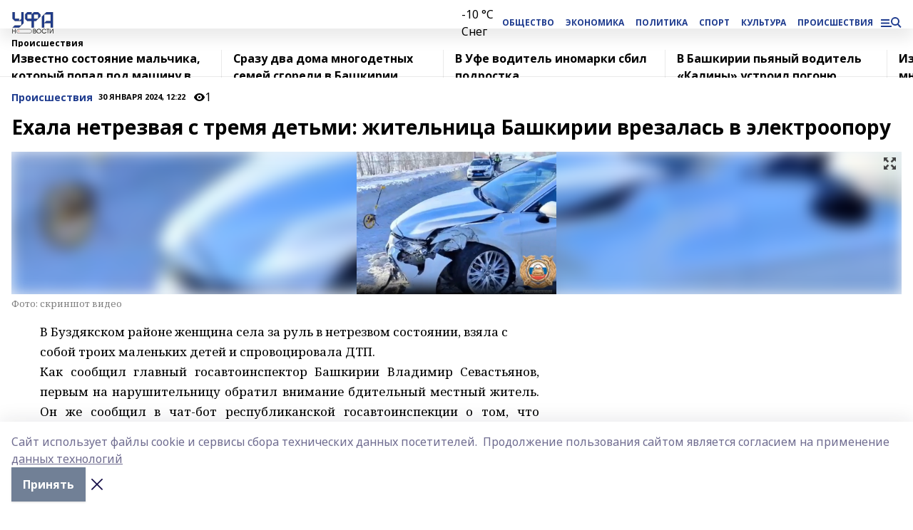

--- FILE ---
content_type: text/html; charset=utf-8
request_url: https://ufanovosti.ru/news/incidents/2024-01-30/ehala-netrezvaya-s-tremya-detmi-zhitelnitsa-bashkirii-vrezalas-v-elektrooporu-3622739
body_size: 24092
content:
<!doctype html>
<html data-n-head-ssr lang="ru" data-n-head="%7B%22lang%22:%7B%22ssr%22:%22ru%22%7D%7D">
  <head >
    <title>Ехала нетрезвая с тремя детьми: жительница Башкирии врезалась в электроопору</title><meta data-n-head="ssr" data-hid="google" name="google" content="notranslate"><meta data-n-head="ssr" data-hid="charset" charset="utf-8"><meta data-n-head="ssr" name="viewport" content="width=1300"><meta data-n-head="ssr" data-hid="og:url" property="og:url" content="https://ufanovosti.ru/news/incidents/2024-01-30/ehala-netrezvaya-s-tremya-detmi-zhitelnitsa-bashkirii-vrezalas-v-elektrooporu-3622739"><meta data-n-head="ssr" data-hid="og:type" property="og:type" content="article"><meta data-n-head="ssr" name="yandex-verification" content="62e52c8de741cce1"><meta data-n-head="ssr" name="zen-verification" content="tKkm9UPCBaylIyWkC7WsqvAYr95Dkn9h96vlxl4nyIg0kstFpg4DsspLcaGLYcE1"><meta data-n-head="ssr" name="google-site-verification" content="JJWBknyIC9XNxTq_HeNIQ20eEzkAz3QqXf7ItRFla2E"><meta data-n-head="ssr" data-hid="og:title" property="og:title" content="Ехала нетрезвая с тремя детьми: жительница Башкирии врезалась в электроопору"><meta data-n-head="ssr" data-hid="og:description" property="og:description" content="Ехала нетрезвая с тремя детьми: жительница Башкирии врезалась в электроопору"><meta data-n-head="ssr" data-hid="description" name="description" content="Ехала нетрезвая с тремя детьми: жительница Башкирии врезалась в электроопору"><meta data-n-head="ssr" data-hid="og:image" property="og:image" content="https://ufanovosti.ru/attachments/bcd06b223136de8a4eb96f5f88266d0a86c2a4ae/store/crop/0/0/1425/1020/1425/1020/0/2619720665b924180190c7de3f1fedbf87af632a9566fbb8e80918fa7345/2024-01-30_12-19-49.png"><link data-n-head="ssr" rel="icon" href="https://api.bashinform.ru/attachments/66bb98769d33162b20ac5337285d1a047793f032/store/928b0f48aff677bd8cfcddccc6a5a4d0fd7c457bae395d97283d902212a3/logo-ufa-news_1.svg"><link data-n-head="ssr" rel="canonical" href="https://ufanovosti.ru/news/incidents/2024-01-30/ehala-netrezvaya-s-tremya-detmi-zhitelnitsa-bashkirii-vrezalas-v-elektrooporu-3622739"><link data-n-head="ssr" rel="preconnect" href="https://fonts.googleapis.com"><link data-n-head="ssr" rel="stylesheet" href="/fonts/noto-sans/index.css"><link data-n-head="ssr" rel="stylesheet" href="https://fonts.googleapis.com/css2?family=Noto+Serif:wght@400;700&amp;display=swap"><link data-n-head="ssr" rel="stylesheet" href="https://fonts.googleapis.com/css2?family=Inter:wght@400;600;700;900&amp;display=swap"><link data-n-head="ssr" rel="stylesheet" href="https://fonts.googleapis.com/css2?family=Montserrat:wght@400;700&amp;display=swap"><link data-n-head="ssr" rel="stylesheet" href="https://fonts.googleapis.com/css2?family=Pacifico&amp;display=swap"><style data-n-head="ssr">:root { --active-color: #1f3c8f; }</style><script data-n-head="ssr" src="https://yastatic.net/pcode/adfox/loader.js" crossorigin="anonymous"></script><script data-n-head="ssr" src="https://vk.com/js/api/openapi.js" async></script><script data-n-head="ssr" src="https://widget.sparrow.ru/js/embed.js" async></script><script data-n-head="ssr" src="https://yandex.ru/ads/system/header-bidding.js" async></script><script data-n-head="ssr" src="https://ads.digitalcaramel.com/js/bashinform.ru.js" type="text/javascript"></script><script data-n-head="ssr">window.yaContextCb = window.yaContextCb || []</script><script data-n-head="ssr" src="https://yandex.ru/ads/system/context.js" async></script><script data-n-head="ssr" type="application/ld+json">{
            "@context": "https://schema.org",
            "@type": "NewsArticle",
            "mainEntityOfPage": {
              "@type": "WebPage",
              "@id": "https://ufanovosti.ru/news/incidents/2024-01-30/ehala-netrezvaya-s-tremya-detmi-zhitelnitsa-bashkirii-vrezalas-v-elektrooporu-3622739"
            },
            "headline" : "Ехала нетрезвая с тремя детьми: жительница Башкирии врезалась в электроопору",
            "image": [
              "https://ufanovosti.ru/attachments/bcd06b223136de8a4eb96f5f88266d0a86c2a4ae/store/crop/0/0/1425/1020/1425/1020/0/2619720665b924180190c7de3f1fedbf87af632a9566fbb8e80918fa7345/2024-01-30_12-19-49.png"
            ],
            "datePublished": "2024-01-30T12:22:00.000+05:00",
            "author": [{"@type":"Person","name":"Алиса Романова"}],
            "publisher": {
              "@type": "Organization",
              "name": "Уфа Новости",
              "logo": {
                "@type": "ImageObject",
                "url": "https://api.bashinform.ru/attachments/8cab5e5b0f726e233709bb84aef039d18c341d42/store/82032dcac815f469c4ac63c3ce87ff2ddff81c07f284f5fa005fae33535c/logo-ufa-news_3.svg"
              }
            },
            "description": "null"
          }</script><link rel="preload" href="/_nuxt/05b0bf6.js" as="script"><link rel="preload" href="/_nuxt/622ad3e.js" as="script"><link rel="preload" href="/_nuxt/95dcbeb.js" as="script"><link rel="preload" href="/_nuxt/b4f0b53.js" as="script"><link rel="preload" href="/_nuxt/a4b02bc.js" as="script"><link rel="preload" href="/_nuxt/1f4701a.js" as="script"><link rel="preload" href="/_nuxt/bb7a823.js" as="script"><link rel="preload" href="/_nuxt/61cd1ad.js" as="script"><link rel="preload" href="/_nuxt/3795d03.js" as="script"><link rel="preload" href="/_nuxt/2f0451b.js" as="script"><link rel="preload" href="/_nuxt/3b8baa0.js" as="script"><link rel="preload" href="/_nuxt/9842943.js" as="script"><style data-vue-ssr-id="02097838:0 0211d3d2:0 7e56e4e3:0 78c231fa:0 2b202313:0 3ba5510c:0 7deb7420:0 7501b878:0 67a80222:0 01f9c408:0 f11faff8:0 01b9542b:0 74a8f3db:0 fd82e6f0:0 69552a97:0 2bc4b7f8:0 77d4baa4:0 6f94af7f:0 0a7c8cf7:0 67baf181:0 a473ccf0:0 b392ddfe:0 b23a0b6c:0 3eb3f9ae:0 0684d134:0 7eba589d:0 44e53ad8:0 d15e8f64:0">.fade-enter,.fade-leave-to{opacity:0}.fade-enter-active,.fade-leave-active{transition:opacity .2s ease}.fade-up-enter-active,.fade-up-leave-active{transition:all .35s}.fade-up-enter,.fade-up-leave-to{opacity:0;transform:translateY(-20px)}.rubric-date{display:flex;align-items:flex-end;margin-bottom:1rem}.cm-rubric{font-weight:700;font-size:14px;margin-right:.5rem;color:var(--active-color)}.cm-date{font-size:11px;text-transform:uppercase;font-weight:700}.cm-story{font-weight:700;font-size:14px;margin-left:.5rem;margin-right:.5rem;color:var(--active-color)}.serif-text{font-family:Noto Serif,serif;line-height:1.65;font-size:17px}.bg-img{background-size:cover;background-position:50%;height:0;position:relative;background-color:#e2e2e2;padding-bottom:56%;>img{position:absolute;left:0;top:0;width:100%;height:100%;-o-object-fit:cover;object-fit:cover;-o-object-position:center;object-position:center}}.btn{--text-opacity:1;color:#fff;color:rgba(255,255,255,var(--text-opacity));text-align:center;padding-top:1.5rem;padding-bottom:1.5rem;font-weight:700;cursor:pointer;margin-top:2rem;border-radius:8px;font-size:20px;background:var(--active-color)}.checkbox{border-radius:.5rem;border-width:1px;margin-right:1.25rem;cursor:pointer;border-color:#e9e9eb;width:32px;height:32px}.checkbox.__active{background:var(--active-color) 50% no-repeat url([data-uri]);border-color:var(--active-color)}.h1{margin-top:1rem;margin-bottom:1.5rem;font-weight:700;line-height:1.07;font-size:32px}.all-matters{text-align:center;cursor:pointer;padding-top:1.5rem;padding-bottom:1.5rem;font-weight:700;margin-bottom:2rem;border-radius:8px;background:#f5f5f5;font-size:20px}.all-matters.__small{padding-top:.75rem;padding-bottom:.75rem;margin-top:1.5rem;font-size:14px;border-radius:4px}[data-desktop]{.rubric-date{margin-bottom:1.25rem}.h1{font-size:46px;margin-top:1.5rem;margin-bottom:1.5rem}section.cols{display:grid;margin-left:58px;grid-gap:16px;grid-template-columns:816px 42px 300px}section.list-cols{display:grid;grid-gap:40px;grid-template-columns:1fr 300px}.matter-grid{display:flex;flex-wrap:wrap;margin-right:-16px}.top-sticky{position:-webkit-sticky;position:sticky;top:48px}.top-sticky.local{top:56px}.top-sticky.ig{top:86px}.top-sticky-matter{position:-webkit-sticky;position:sticky;z-index:1;top:102px}.top-sticky-matter.local{top:110px}.top-sticky-matter.ig{top:140px}}.search-form{display:flex;border-bottom-width:1px;--border-opacity:1;border-color:#fff;border-color:rgba(255,255,255,var(--border-opacity));padding-bottom:.75rem;justify-content:space-between;align-items:center;--text-opacity:1;color:#fff;color:rgba(255,255,255,var(--text-opacity));.reset{cursor:pointer;opacity:.5;display:block}input{background-color:transparent;border-style:none;--text-opacity:1;color:#fff;color:rgba(255,255,255,var(--text-opacity));outline:2px solid transparent;outline-offset:2px;width:66.666667%;font-size:20px}input::-moz-placeholder{color:hsla(0,0%,100%,.18824)}input:-ms-input-placeholder{color:hsla(0,0%,100%,.18824)}input::placeholder{color:hsla(0,0%,100%,.18824)}}[data-desktop] .search-form{width:820px;button{border-radius:.25rem;font-weight:700;padding:.5rem 1.5rem;cursor:pointer;--text-opacity:1;color:#fff;color:rgba(255,255,255,var(--text-opacity));font-size:22px;background:var(--active-color)}input{font-size:28px}.reset{margin-right:2rem;margin-left:auto}}html.locked{overflow:hidden}html{body{letter-spacing:-.03em;font-family:Noto Sans,sans-serif;line-height:1.19;font-size:14px}ol,ul{margin-left:2rem;margin-bottom:1rem;li{margin-bottom:.5rem}}ol{list-style-type:decimal}ul{list-style-type:disc}a{cursor:pointer;color:inherit}iframe,img,object,video{max-width:100%}}.container{padding-left:16px;padding-right:16px}[data-desktop]{min-width:1250px;.container{margin-left:auto;margin-right:auto;padding-left:0;padding-right:0;width:1250px}}
/*! normalize.css v8.0.1 | MIT License | github.com/necolas/normalize.css */html{line-height:1.15;-webkit-text-size-adjust:100%}body{margin:0}main{display:block}h1{font-size:2em;margin:.67em 0}hr{box-sizing:content-box;height:0;overflow:visible}pre{font-family:monospace,monospace;font-size:1em}a{background-color:transparent}abbr[title]{border-bottom:none;text-decoration:underline;-webkit-text-decoration:underline dotted;text-decoration:underline dotted}b,strong{font-weight:bolder}code,kbd,samp{font-family:monospace,monospace;font-size:1em}small{font-size:80%}sub,sup{font-size:75%;line-height:0;position:relative;vertical-align:baseline}sub{bottom:-.25em}sup{top:-.5em}img{border-style:none}button,input,optgroup,select,textarea{font-family:inherit;font-size:100%;line-height:1.15;margin:0}button,input{overflow:visible}button,select{text-transform:none}[type=button],[type=reset],[type=submit],button{-webkit-appearance:button}[type=button]::-moz-focus-inner,[type=reset]::-moz-focus-inner,[type=submit]::-moz-focus-inner,button::-moz-focus-inner{border-style:none;padding:0}[type=button]:-moz-focusring,[type=reset]:-moz-focusring,[type=submit]:-moz-focusring,button:-moz-focusring{outline:1px dotted ButtonText}fieldset{padding:.35em .75em .625em}legend{box-sizing:border-box;color:inherit;display:table;max-width:100%;padding:0;white-space:normal}progress{vertical-align:baseline}textarea{overflow:auto}[type=checkbox],[type=radio]{box-sizing:border-box;padding:0}[type=number]::-webkit-inner-spin-button,[type=number]::-webkit-outer-spin-button{height:auto}[type=search]{-webkit-appearance:textfield;outline-offset:-2px}[type=search]::-webkit-search-decoration{-webkit-appearance:none}::-webkit-file-upload-button{-webkit-appearance:button;font:inherit}details{display:block}summary{display:list-item}[hidden],template{display:none}blockquote,dd,dl,figure,h1,h2,h3,h4,h5,h6,hr,p,pre{margin:0}button{background-color:transparent;background-image:none}button:focus{outline:1px dotted;outline:5px auto -webkit-focus-ring-color}fieldset,ol,ul{margin:0;padding:0}ol,ul{list-style:none}html{font-family:Noto Sans,sans-serif;line-height:1.5}*,:after,:before{box-sizing:border-box;border:0 solid #e2e8f0}hr{border-top-width:1px}img{border-style:solid}textarea{resize:vertical}input::-moz-placeholder,textarea::-moz-placeholder{color:#a0aec0}input:-ms-input-placeholder,textarea:-ms-input-placeholder{color:#a0aec0}input::placeholder,textarea::placeholder{color:#a0aec0}[role=button],button{cursor:pointer}table{border-collapse:collapse}h1,h2,h3,h4,h5,h6{font-size:inherit;font-weight:inherit}a{color:inherit;text-decoration:inherit}button,input,optgroup,select,textarea{padding:0;line-height:inherit;color:inherit}code,kbd,pre,samp{font-family:Menlo,Monaco,Consolas,"Liberation Mono","Courier New",monospace}audio,canvas,embed,iframe,img,object,svg,video{display:block;vertical-align:middle}img,video{max-width:100%;height:auto}.appearance-none{-webkit-appearance:none;-moz-appearance:none;appearance:none}.bg-transparent{background-color:transparent}.bg-black{--bg-opacity:1;background-color:#000;background-color:rgba(0,0,0,var(--bg-opacity))}.bg-white{--bg-opacity:1;background-color:#fff;background-color:rgba(255,255,255,var(--bg-opacity))}.bg-gray-200{--bg-opacity:1;background-color:#edf2f7;background-color:rgba(237,242,247,var(--bg-opacity))}.bg-center{background-position:50%}.bg-top{background-position:top}.bg-no-repeat{background-repeat:no-repeat}.bg-cover{background-size:cover}.bg-contain{background-size:contain}.border-collapse{border-collapse:collapse}.border-black{--border-opacity:1;border-color:#000;border-color:rgba(0,0,0,var(--border-opacity))}.border-blue-400{--border-opacity:1;border-color:#63b3ed;border-color:rgba(99,179,237,var(--border-opacity))}.rounded{border-radius:.25rem}.rounded-lg{border-radius:.5rem}.rounded-full{border-radius:9999px}.border-none{border-style:none}.border-2{border-width:2px}.border-4{border-width:4px}.border{border-width:1px}.border-t-0{border-top-width:0}.border-t{border-top-width:1px}.border-b{border-bottom-width:1px}.cursor-pointer{cursor:pointer}.block{display:block}.inline-block{display:inline-block}.flex{display:flex}.table{display:table}.grid{display:grid}.hidden{display:none}.flex-col{flex-direction:column}.flex-wrap{flex-wrap:wrap}.flex-no-wrap{flex-wrap:nowrap}.items-center{align-items:center}.justify-center{justify-content:center}.justify-between{justify-content:space-between}.flex-grow-0{flex-grow:0}.flex-shrink-0{flex-shrink:0}.order-first{order:-9999}.order-last{order:9999}.font-sans{font-family:Noto Sans,sans-serif}.font-serif{font-family:Noto Serif,serif}.font-medium{font-weight:500}.font-semibold{font-weight:600}.font-bold{font-weight:700}.h-6{height:1.5rem}.h-12{height:3rem}.h-auto{height:auto}.h-full{height:100%}.text-xs{font-size:11px}.text-sm{font-size:12px}.text-base{font-size:14px}.text-lg{font-size:16px}.text-xl{font-size:18px}.text-2xl{font-size:21px}.text-3xl{font-size:30px}.text-4xl{font-size:46px}.leading-6{line-height:1.5rem}.leading-none{line-height:1}.leading-tight{line-height:1.07}.leading-snug{line-height:1.125}.m-0{margin:0}.my-0{margin-top:0;margin-bottom:0}.mx-0{margin-left:0;margin-right:0}.mx-1{margin-left:.25rem;margin-right:.25rem}.mx-2{margin-left:.5rem;margin-right:.5rem}.my-4{margin-top:1rem;margin-bottom:1rem}.mx-4{margin-left:1rem;margin-right:1rem}.my-5{margin-top:1.25rem;margin-bottom:1.25rem}.mx-5{margin-left:1.25rem;margin-right:1.25rem}.my-6{margin-top:1.5rem;margin-bottom:1.5rem}.my-8{margin-top:2rem;margin-bottom:2rem}.mx-auto{margin-left:auto;margin-right:auto}.-mx-3{margin-left:-.75rem;margin-right:-.75rem}.-my-4{margin-top:-1rem;margin-bottom:-1rem}.mt-0{margin-top:0}.mr-0{margin-right:0}.mb-0{margin-bottom:0}.ml-0{margin-left:0}.mt-1{margin-top:.25rem}.mr-1{margin-right:.25rem}.mb-1{margin-bottom:.25rem}.ml-1{margin-left:.25rem}.mt-2{margin-top:.5rem}.mr-2{margin-right:.5rem}.mb-2{margin-bottom:.5rem}.ml-2{margin-left:.5rem}.mt-3{margin-top:.75rem}.mr-3{margin-right:.75rem}.mb-3{margin-bottom:.75rem}.mt-4{margin-top:1rem}.mr-4{margin-right:1rem}.mb-4{margin-bottom:1rem}.ml-4{margin-left:1rem}.mt-5{margin-top:1.25rem}.mr-5{margin-right:1.25rem}.mb-5{margin-bottom:1.25rem}.mt-6{margin-top:1.5rem}.mr-6{margin-right:1.5rem}.mb-6{margin-bottom:1.5rem}.mt-8{margin-top:2rem}.mr-8{margin-right:2rem}.mb-8{margin-bottom:2rem}.ml-8{margin-left:2rem}.mt-10{margin-top:2.5rem}.ml-10{margin-left:2.5rem}.mt-12{margin-top:3rem}.mb-12{margin-bottom:3rem}.mt-16{margin-top:4rem}.mb-16{margin-bottom:4rem}.mr-20{margin-right:5rem}.mr-auto{margin-right:auto}.ml-auto{margin-left:auto}.-mt-2{margin-top:-.5rem}.max-w-none{max-width:none}.max-w-full{max-width:100%}.object-contain{-o-object-fit:contain;object-fit:contain}.object-cover{-o-object-fit:cover;object-fit:cover}.object-center{-o-object-position:center;object-position:center}.opacity-0{opacity:0}.opacity-50{opacity:.5}.outline-none{outline:2px solid transparent;outline-offset:2px}.overflow-auto{overflow:auto}.overflow-hidden{overflow:hidden}.overflow-visible{overflow:visible}.p-0{padding:0}.p-2{padding:.5rem}.p-3{padding:.75rem}.p-4{padding:1rem}.p-8{padding:2rem}.px-0{padding-left:0;padding-right:0}.py-1{padding-top:.25rem;padding-bottom:.25rem}.px-1{padding-left:.25rem;padding-right:.25rem}.py-2{padding-top:.5rem;padding-bottom:.5rem}.px-2{padding-left:.5rem;padding-right:.5rem}.py-3{padding-top:.75rem;padding-bottom:.75rem}.px-3{padding-left:.75rem;padding-right:.75rem}.py-4{padding-top:1rem;padding-bottom:1rem}.px-4{padding-left:1rem;padding-right:1rem}.px-5{padding-left:1.25rem;padding-right:1.25rem}.px-6{padding-left:1.5rem;padding-right:1.5rem}.py-8{padding-top:2rem;padding-bottom:2rem}.py-10{padding-top:2.5rem;padding-bottom:2.5rem}.pt-0{padding-top:0}.pr-0{padding-right:0}.pb-0{padding-bottom:0}.pt-1{padding-top:.25rem}.pt-2{padding-top:.5rem}.pb-2{padding-bottom:.5rem}.pl-2{padding-left:.5rem}.pt-3{padding-top:.75rem}.pb-3{padding-bottom:.75rem}.pt-4{padding-top:1rem}.pr-4{padding-right:1rem}.pb-4{padding-bottom:1rem}.pl-4{padding-left:1rem}.pt-5{padding-top:1.25rem}.pr-5{padding-right:1.25rem}.pb-5{padding-bottom:1.25rem}.pl-5{padding-left:1.25rem}.pt-6{padding-top:1.5rem}.pb-6{padding-bottom:1.5rem}.pl-6{padding-left:1.5rem}.pt-8{padding-top:2rem}.pb-8{padding-bottom:2rem}.pr-10{padding-right:2.5rem}.pb-12{padding-bottom:3rem}.pl-12{padding-left:3rem}.pb-16{padding-bottom:4rem}.pointer-events-none{pointer-events:none}.fixed{position:fixed}.absolute{position:absolute}.relative{position:relative}.sticky{position:-webkit-sticky;position:sticky}.top-0{top:0}.right-0{right:0}.bottom-0{bottom:0}.left-0{left:0}.left-auto{left:auto}.shadow{box-shadow:0 1px 3px 0 rgba(0,0,0,.1),0 1px 2px 0 rgba(0,0,0,.06)}.shadow-none{box-shadow:none}.text-center{text-align:center}.text-right{text-align:right}.text-transparent{color:transparent}.text-black{--text-opacity:1;color:#000;color:rgba(0,0,0,var(--text-opacity))}.text-white{--text-opacity:1;color:#fff;color:rgba(255,255,255,var(--text-opacity))}.text-gray-600{--text-opacity:1;color:#718096;color:rgba(113,128,150,var(--text-opacity))}.text-gray-700{--text-opacity:1;color:#4a5568;color:rgba(74,85,104,var(--text-opacity))}.uppercase{text-transform:uppercase}.underline{text-decoration:underline}.tracking-tight{letter-spacing:-.05em}.select-none{-webkit-user-select:none;-moz-user-select:none;-ms-user-select:none;user-select:none}.select-all{-webkit-user-select:all;-moz-user-select:all;-ms-user-select:all;user-select:all}.visible{visibility:visible}.invisible{visibility:hidden}.whitespace-no-wrap{white-space:nowrap}.w-auto{width:auto}.w-1\/3{width:33.333333%}.w-full{width:100%}.z-20{z-index:20}.z-50{z-index:50}.gap-1{grid-gap:.25rem;gap:.25rem}.gap-2{grid-gap:.5rem;gap:.5rem}.gap-3{grid-gap:.75rem;gap:.75rem}.gap-4{grid-gap:1rem;gap:1rem}.gap-5{grid-gap:1.25rem;gap:1.25rem}.gap-6{grid-gap:1.5rem;gap:1.5rem}.gap-8{grid-gap:2rem;gap:2rem}.gap-10{grid-gap:2.5rem;gap:2.5rem}.grid-cols-1{grid-template-columns:repeat(1,minmax(0,1fr))}.grid-cols-2{grid-template-columns:repeat(2,minmax(0,1fr))}.grid-cols-3{grid-template-columns:repeat(3,minmax(0,1fr))}.grid-cols-4{grid-template-columns:repeat(4,minmax(0,1fr))}.grid-cols-5{grid-template-columns:repeat(5,minmax(0,1fr))}.transform{--transform-translate-x:0;--transform-translate-y:0;--transform-rotate:0;--transform-skew-x:0;--transform-skew-y:0;--transform-scale-x:1;--transform-scale-y:1;transform:translateX(var(--transform-translate-x)) translateY(var(--transform-translate-y)) rotate(var(--transform-rotate)) skewX(var(--transform-skew-x)) skewY(var(--transform-skew-y)) scaleX(var(--transform-scale-x)) scaleY(var(--transform-scale-y))}.transition-all{transition-property:all}.transition{transition-property:background-color,border-color,color,fill,stroke,opacity,box-shadow,transform}@-webkit-keyframes spin{to{transform:rotate(1turn)}}@keyframes spin{to{transform:rotate(1turn)}}@-webkit-keyframes ping{75%,to{transform:scale(2);opacity:0}}@keyframes ping{75%,to{transform:scale(2);opacity:0}}@-webkit-keyframes pulse{50%{opacity:.5}}@keyframes pulse{50%{opacity:.5}}@-webkit-keyframes bounce{0%,to{transform:translateY(-25%);-webkit-animation-timing-function:cubic-bezier(.8,0,1,1);animation-timing-function:cubic-bezier(.8,0,1,1)}50%{transform:none;-webkit-animation-timing-function:cubic-bezier(0,0,.2,1);animation-timing-function:cubic-bezier(0,0,.2,1)}}@keyframes bounce{0%,to{transform:translateY(-25%);-webkit-animation-timing-function:cubic-bezier(.8,0,1,1);animation-timing-function:cubic-bezier(.8,0,1,1)}50%{transform:none;-webkit-animation-timing-function:cubic-bezier(0,0,.2,1);animation-timing-function:cubic-bezier(0,0,.2,1)}}
.nuxt-progress{position:fixed;top:0;left:0;right:0;height:2px;width:0;opacity:1;transition:width .1s,opacity .4s;background-color:var(--active-color);z-index:999999}.nuxt-progress.nuxt-progress-notransition{transition:none}.nuxt-progress-failed{background-color:red}
.page_1iNBq{position:relative;min-height:65vh}[data-desktop]{.topBanner_Im5IM{margin-left:auto;margin-right:auto;width:1256px}}
.bnr_2VvRX{margin-left:auto;margin-right:auto;width:300px}.bnr_2VvRX:not(:empty){margin-bottom:1rem}.bnrContainer_1ho9N.mb-0 .bnr_2VvRX{margin-bottom:0}[data-desktop]{.bnr_2VvRX{width:auto;margin-left:0;margin-right:0}}
.topline-container[data-v-7682f57c]{position:-webkit-sticky;position:sticky;top:0;z-index:10}.bottom-menu[data-v-7682f57c]{--bg-opacity:1;background-color:#fff;background-color:rgba(255,255,255,var(--bg-opacity));height:45px;box-shadow:0 15px 20px rgba(0,0,0,.08)}.bottom-menu.__dark[data-v-7682f57c]{--bg-opacity:1;background-color:#000;background-color:rgba(0,0,0,var(--bg-opacity));.bottom-menu-link{--text-opacity:1;color:#fff;color:rgba(255,255,255,var(--text-opacity))}.bottom-menu-link:hover{color:var(--active-color)}}.bottom-menu-links[data-v-7682f57c]{display:flex;overflow:auto;grid-gap:1rem;gap:1rem;padding-top:1rem;padding-bottom:1rem;scrollbar-width:none}.bottom-menu-links[data-v-7682f57c]::-webkit-scrollbar{display:none}.bottom-menu-link[data-v-7682f57c]{white-space:nowrap;font-weight:700}.bottom-menu-link[data-v-7682f57c]:hover{color:var(--active-color)}
.topline_KUXuM{--bg-opacity:1;background-color:#fff;background-color:rgba(255,255,255,var(--bg-opacity));padding-top:.5rem;padding-bottom:.5rem;position:relative;box-shadow:0 15px 20px rgba(0,0,0,.08);height:40px;z-index:1}.topline_KUXuM.__dark_3HDH5{--bg-opacity:1;background-color:#000;background-color:rgba(0,0,0,var(--bg-opacity))}[data-desktop]{.topline_KUXuM{height:50px}}
.container_3LUUG{display:flex;align-items:center;justify-content:space-between}.container_3LUUG.__dark_AMgBk{.logo_1geVj{--text-opacity:1;color:#fff;color:rgba(255,255,255,var(--text-opacity))}.menu-trigger_2_P72{--bg-opacity:1;background-color:#fff;background-color:rgba(255,255,255,var(--bg-opacity))}.lang_107ai,.topline-item_1BCyx{--text-opacity:1;color:#fff;color:rgba(255,255,255,var(--text-opacity))}.lang_107ai{background-image:url([data-uri])}}.lang_107ai{margin-left:auto;margin-right:1.25rem;padding-right:1rem;padding-left:.5rem;cursor:pointer;display:flex;align-items:center;font-weight:700;-webkit-appearance:none;-moz-appearance:none;appearance:none;outline:2px solid transparent;outline-offset:2px;text-transform:uppercase;background:no-repeat url([data-uri]) calc(100% - 3px) 50%}.logo-img_9ttWw{max-height:30px}.logo-text_Gwlnp{white-space:nowrap;font-family:Pacifico,serif;font-size:24px;line-height:.9;color:var(--active-color)}.menu-trigger_2_P72{cursor:pointer;width:30px;height:24px;background:var(--active-color);-webkit-mask:no-repeat url(/_nuxt/img/menu.cffb7c4.svg) center;mask:no-repeat url(/_nuxt/img/menu.cffb7c4.svg) center}.menu-trigger_2_P72.__cross_3NUSb{-webkit-mask-image:url([data-uri]);mask-image:url([data-uri])}.topline-item_1BCyx{font-weight:700;line-height:1;margin-right:16px}.topline-item_1BCyx,.topline-item_1BCyx.blue_1SDgs,.topline-item_1BCyx.red_1EmKm{--text-opacity:1;color:#fff;color:rgba(255,255,255,var(--text-opacity))}.topline-item_1BCyx.blue_1SDgs,.topline-item_1BCyx.red_1EmKm{padding:9px 18px;background:#8bb1d4}.topline-item_1BCyx.red_1EmKm{background:#c23030}.topline-item_1BCyx.default_3xuLv{font-size:12px;color:var(--active-color);max-width:100px}[data-desktop]{.logo-img_9ttWw{max-height:40px}.logo-text_Gwlnp{position:relative;top:-3px;font-size:36px}.slogan-desktop_2LraR{font-size:11px;margin-left:2.5rem;font-weight:700;text-transform:uppercase;color:#5e6a70}.lang_107ai{margin-left:0}}
.weather[data-v-f75b9a02]{display:flex;align-items:center;.icon{border-radius:9999px;margin-right:.5rem;background:var(--active-color) no-repeat 50%/11px;width:18px;height:18px}.clear{background-image:url(/_nuxt/img/clear.504a39c.svg)}.clouds{background-image:url(/_nuxt/img/clouds.35bb1b1.svg)}.few_clouds{background-image:url(/_nuxt/img/few_clouds.849e8ce.svg)}.rain{background-image:url(/_nuxt/img/rain.fa221cc.svg)}.snow{background-image:url(/_nuxt/img/snow.3971728.svg)}.thunderstorm_w_rain{background-image:url(/_nuxt/img/thunderstorm_w_rain.f4f5bf2.svg)}.thunderstorm{background-image:url(/_nuxt/img/thunderstorm.bbf00c1.svg)}.text{font-size:12px;font-weight:700;line-height:1;color:rgba(0,0,0,.9)}}.__dark.weather .text[data-v-f75b9a02]{--text-opacity:1;color:#fff;color:rgba(255,255,255,var(--text-opacity))}
.block_35WEi{position:-webkit-sticky;position:sticky;left:0;width:100%;padding-top:.75rem;padding-bottom:.75rem;--bg-opacity:1;background-color:#fff;background-color:rgba(255,255,255,var(--bg-opacity));--text-opacity:1;color:#000;color:rgba(0,0,0,var(--text-opacity));height:68px;z-index:8;border-bottom:1px solid rgba(0,0,0,.08235)}.block_35WEi.invisible_3bwn4{visibility:hidden}.block_35WEi.local_2u9p8,.block_35WEi.local_ext_2mSQw{top:40px}.block_35WEi.local_2u9p8.has_bottom_items_u0rcZ,.block_35WEi.local_ext_2mSQw.has_bottom_items_u0rcZ{top:85px}.block_35WEi.ig_3ld7e{top:50px}.block_35WEi.ig_3ld7e.has_bottom_items_u0rcZ{top:95px}.block_35WEi.bi_3BhQ1,.block_35WEi.bi_ext_1Yp6j{top:49px}.block_35WEi.bi_3BhQ1.has_bottom_items_u0rcZ,.block_35WEi.bi_ext_1Yp6j.has_bottom_items_u0rcZ{top:94px}.block_35WEi.red_wPGsU{background:#fdf3f3;.blockTitle_1BF2P{color:#d65a47}}.block_35WEi.blue_2AJX7{background:#e6ecf2;.blockTitle_1BF2P{color:#8bb1d4}}.block_35WEi{.loading_1RKbb{height:1.5rem;margin:0 auto}}.blockTitle_1BF2P{font-weight:700;font-size:12px;margin-bottom:.25rem;display:inline-block;overflow:hidden;max-height:1.2em;display:-webkit-box;-webkit-line-clamp:1;-webkit-box-orient:vertical;text-overflow:ellipsis}.items_2XU71{display:flex;overflow:auto;margin-left:-16px;margin-right:-16px;padding-left:16px;padding-right:16px}.items_2XU71::-webkit-scrollbar{display:none}.item_KFfAv{flex-shrink:0;flex-grow:0;padding-right:1rem;margin-right:1rem;font-weight:700;overflow:hidden;width:295px;max-height:2.4em;border-right:1px solid rgba(0,0,0,.08235);display:-webkit-box;-webkit-line-clamp:2;-webkit-box-orient:vertical;text-overflow:ellipsis}.item_KFfAv:hover{opacity:.75}[data-desktop]{.block_35WEi{height:54px}.block_35WEi.local_2u9p8,.block_35WEi.local_ext_2mSQw{top:50px}.block_35WEi.local_2u9p8.has_bottom_items_u0rcZ,.block_35WEi.local_ext_2mSQw.has_bottom_items_u0rcZ{top:95px}.block_35WEi.ig_3ld7e{top:80px}.block_35WEi.ig_3ld7e.has_bottom_items_u0rcZ{top:125px}.block_35WEi.bi_3BhQ1,.block_35WEi.bi_ext_1Yp6j{top:42px}.block_35WEi.bi_3BhQ1.has_bottom_items_u0rcZ,.block_35WEi.bi_ext_1Yp6j.has_bottom_items_u0rcZ{top:87px}.block_35WEi.image_3yONs{.prev_1cQoq{background-image:url([data-uri])}.next_827zB{background-image:url([data-uri])}}.wrapper_TrcU4{display:grid;grid-template-columns:240px calc(100% - 320px)}.next_827zB,.prev_1cQoq{position:absolute;cursor:pointer;width:24px;height:24px;top:4px;left:210px;background:url([data-uri])}.next_827zB{left:auto;right:15px;background:url([data-uri])}.blockTitle_1BF2P{font-size:18px;padding-right:2.5rem;margin-right:0;max-height:2.4em;-webkit-line-clamp:2}.items_2XU71{margin-left:0;padding-left:0;-ms-scroll-snap-type:x mandatory;scroll-snap-type:x mandatory;scroll-behavior:smooth;scrollbar-width:none}.item_KFfAv,.items_2XU71{margin-right:0;padding-right:0}.item_KFfAv{padding-left:1.25rem;scroll-snap-align:start;width:310px;border-left:1px solid rgba(0,0,0,.08235);border-right:none}}
@-webkit-keyframes rotate-data-v-8cdd8c10{0%{transform:rotate(0)}to{transform:rotate(1turn)}}@keyframes rotate-data-v-8cdd8c10{0%{transform:rotate(0)}to{transform:rotate(1turn)}}.component[data-v-8cdd8c10]{height:3rem;margin-top:1.5rem;margin-bottom:1.5rem;display:flex;justify-content:center;align-items:center;span{height:100%;width:4rem;background:no-repeat url(/_nuxt/img/loading.dd38236.svg) 50%/contain;-webkit-animation:rotate-data-v-8cdd8c10 .8s infinite;animation:rotate-data-v-8cdd8c10 .8s infinite}}
.promo_ZrQsB{text-align:center;display:block;--text-opacity:1;color:#fff;color:rgba(255,255,255,var(--text-opacity));font-weight:500;font-size:16px;line-height:1;position:relative;z-index:1;background:#d65a47;padding:6px 20px}[data-desktop]{.promo_ZrQsB{margin-left:auto;margin-right:auto;font-size:18px;padding:12px 40px}}
.feedTriggerMobile_1uP3h{text-align:center;width:100%;left:0;bottom:0;padding:1rem;color:#000;color:rgba(0,0,0,var(--text-opacity));background:#e7e7e7;filter:drop-shadow(0 -10px 30px rgba(0,0,0,.4))}.feedTriggerMobile_1uP3h,[data-desktop] .feedTriggerDesktop_eR1zC{position:fixed;font-weight:700;--text-opacity:1;z-index:8}[data-desktop] .feedTriggerDesktop_eR1zC{color:#fff;color:rgba(255,255,255,var(--text-opacity));cursor:pointer;padding:1rem 1rem 1rem 1.5rem;display:flex;align-items:center;justify-content:space-between;width:auto;font-size:28px;right:20px;bottom:20px;line-height:.85;background:var(--active-color);.new_36fkO{--bg-opacity:1;background-color:#fff;background-color:rgba(255,255,255,var(--bg-opacity));font-size:18px;padding:.25rem .5rem;margin-left:1rem;color:var(--active-color)}}
.noindex_1PbKm{display:block}.rubricDate_XPC5P{display:flex;margin-bottom:1rem;align-items:center;flex-wrap:wrap;grid-row-gap:.5rem;row-gap:.5rem}[data-desktop]{.rubricDate_XPC5P{margin-left:58px}.noindex_1PbKm,.pollContainer_25rgc{margin-left:40px}.noindex_1PbKm{width:700px}}
.h1_fQcc_{margin-top:0;margin-bottom:1rem;font-size:28px}.bigLead_37UJd{margin-bottom:1.25rem;font-size:20px}[data-desktop]{.h1_fQcc_{margin-bottom:1.25rem;margin-top:0;font-size:40px}.bigLead_37UJd{font-size:21px;margin-bottom:2rem}.smallLead_3mYo6{font-size:21px;font-weight:500}.leadImg_n0Xok{display:grid;grid-gap:2rem;gap:2rem;margin-bottom:2rem;grid-template-columns:repeat(2,minmax(0,1fr));margin-left:40px;width:700px}}
.partner[data-v-73e20f19]{margin-top:1rem;margin-bottom:1rem;color:rgba(0,0,0,.31373)}
.blurImgContainer_3_532{position:relative;overflow:hidden;--bg-opacity:1;background-color:#edf2f7;background-color:rgba(237,242,247,var(--bg-opacity));background-position:50%;background-repeat:no-repeat;display:flex;align-items:center;justify-content:center;aspect-ratio:16/9;background-image:url(/img/loading.svg)}.blurImgBlur_2fI8T{background-position:50%;background-size:cover;filter:blur(10px)}.blurImgBlur_2fI8T,.blurImgImg_ZaMSE{position:absolute;left:0;top:0;width:100%;height:100%}.blurImgImg_ZaMSE{-o-object-fit:contain;object-fit:contain;-o-object-position:center;object-position:center}.play_hPlPQ{background-size:contain;background-position:50%;background-repeat:no-repeat;position:relative;z-index:1;width:18%;min-width:30px;max-width:80px;aspect-ratio:1/1;background-image:url([data-uri])}[data-desktop]{.play_hPlPQ{min-width:35px}}
.fs-icon[data-v-2dcb0dcc]{position:absolute;cursor:pointer;right:0;top:0;transition-property:background-color,border-color,color,fill,stroke,opacity,box-shadow,transform;transition-duration:.3s;width:25px;height:25px;background:url(/_nuxt/img/fs.32f317e.svg) 0 100% no-repeat}
.photoText_slx0c{padding-top:.25rem;font-family:Noto Serif,serif;font-size:13px;a{color:var(--active-color)}}.author_1ZcJr{color:rgba(0,0,0,.50196);span{margin-right:.25rem}}[data-desktop]{.photoText_slx0c{padding-top:.75rem;font-size:12px;line-height:1}.author_1ZcJr{font-size:11px}}.photoText_slx0c.textWhite_m9vxt{--text-opacity:1;color:#fff;color:rgba(255,255,255,var(--text-opacity));.author_1ZcJr{--text-opacity:1;color:#fff;color:rgba(255,255,255,var(--text-opacity))}}
.block_1h4f8{margin-bottom:1.5rem}[data-desktop] .block_1h4f8{margin-bottom:2rem}
.paragraph[data-v-7a4bd814]{a{color:var(--active-color)}p{margin-bottom:1.5rem}ol,ul{margin-left:2rem;margin-bottom:1rem;li{margin-bottom:.5rem}}ol{list-style-type:decimal}ul{list-style-type:disc}.question{font-weight:700;font-size:21px;line-height:1.43}.answer:before,.question:before{content:"— "}h2,h3,h4{font-weight:700;margin-bottom:1.5rem;line-height:1.07;font-family:Noto Sans,sans-serif}h2{font-size:30px}h3{font-size:21px}h4{font-size:18px}blockquote{padding-top:1rem;padding-bottom:1rem;margin-bottom:1rem;font-weight:700;font-family:Noto Sans,sans-serif;border-top:6px solid var(--active-color);border-bottom:6px solid var(--active-color);font-size:19px;line-height:1.15}.table-wrapper{overflow:auto}table{border-collapse:collapse;margin-top:1rem;margin-bottom:1rem;min-width:100%;td{padding:.75rem .5rem;border-width:1px}p{margin:0}}}
.video_2sWit{iframe,video{position:absolute;left:0;top:0;width:100%;height:100%;-o-object-fit:contain;object-fit:contain;--bg-opacity:1;background-color:#000;background-color:rgba(0,0,0,var(--bg-opacity))}}.bgImg_PfTsi{position:relative}.play_kA3IA{background-size:contain;background-repeat:no-repeat;background-position:50%;position:absolute;cursor:pointer;background-image:url([data-uri]);left:calc(50% - 25px);top:calc(50% - 25px);width:50px;height:50px}[data-desktop]{.bgImg_PfTsi:before{position:absolute;left:0;bottom:0;width:100%;content:"";height:100px;background:linear-gradient(transparent,rgba(0,0,0,.66667))}.video_2sWit{width:700px;margin-left:40px}.play_kA3IA{left:calc(50% - 43px);top:calc(50% - 43px);width:86px;height:86px}}
.authors_3UWeo{margin-bottom:1.5rem;display:grid;grid-gap:.25rem;gap:.25rem;font-family:Noto Serif,serif}.item_1CuO-:not(:last-child):after{content:", "}[data-desktop]{.authors_3UWeo{display:flex;grid-gap:.75rem;gap:.75rem;flex-wrap:wrap}.authors_3UWeo.right_1ePQ6{margin-left:40px;width:700px}}
.readus_3o8ag{margin-bottom:1.5rem;font-weight:700;font-size:16px}.subscribeButton_2yILe{font-weight:700;--text-opacity:1;color:#fff;color:rgba(255,255,255,var(--text-opacity));text-align:center;letter-spacing:-.05em;background:var(--active-color);padding:0 8px 3px;border-radius:11px;font-size:15px;width:140px}.rTitle_ae5sX{margin-bottom:1rem;font-family:Noto Sans,sans-serif;font-weight:700;color:#202022;font-size:20px;font-style:normal;line-height:normal}.items_1vOtx{display:flex;flex-wrap:wrap;grid-gap:.75rem;gap:.75rem;max-width:360px}.items_1vOtx.regional_OHiaP{.socialIcon_1xwkP{width:calc(33% - 10px)}.socialIcon_1xwkP:first-child,.socialIcon_1xwkP:nth-child(2){width:calc(50% - 10px)}}.socialIcon_1xwkP{margin-bottom:.5rem;background-size:contain;background-repeat:no-repeat;flex-shrink:0;width:calc(50% - 10px);background-position:0;height:30px}.vkIcon_1J2rG{background-image:url(/_nuxt/img/vk.07bf3d5.svg)}.vkShortIcon_1XRTC{background-image:url(/_nuxt/img/vk-short.1e19426.svg)}.tgIcon_3Y6iI{background-image:url(/_nuxt/img/tg.bfb93b5.svg)}.zenIcon_1Vpt0{background-image:url(/_nuxt/img/zen.1c41c49.svg)}.okIcon_3Q4dv{background-image:url(/_nuxt/img/ok.de8d66c.svg)}.okShortIcon_12fSg{background-image:url(/_nuxt/img/ok-short.e0e3723.svg)}.maxIcon_3MreL{background-image:url(/_nuxt/img/max.da7c1ef.png)}[data-desktop]{.readus_3o8ag{margin-left:2.5rem}.items_1vOtx{flex-wrap:nowrap;max-width:none;align-items:center}.subscribeButton_2yILe{text-align:center;font-weight:700;width:auto;padding:4px 7px 7px;font-size:25px}.socialIcon_1xwkP{height:45px}.vkIcon_1J2rG{width:197px!important}.vkShortIcon_1XRTC{width:90px!important}.tgIcon_3Y6iI{width:160px!important}.zenIcon_1Vpt0{width:110px!important}.okIcon_3Q4dv{width:256px!important}.okShortIcon_12fSg{width:90px!important}.maxIcon_3MreL{width:110px!important}}
.socials_3qx1G{margin-bottom:1.5rem}.socials_3qx1G.__black a{--border-opacity:1;border-color:#000;border-color:rgba(0,0,0,var(--border-opacity))}.socials_3qx1G.__border-white_1pZ66 .items_JTU4t a{--border-opacity:1;border-color:#fff;border-color:rgba(255,255,255,var(--border-opacity))}.socials_3qx1G{a{display:block;background-position:50%;background-repeat:no-repeat;cursor:pointer;width:20%;border:.5px solid #e2e2e2;border-right-width:0;height:42px}a:last-child{border-right-width:1px}}.items_JTU4t{display:flex}.vk_3jS8H{background-image:url(/_nuxt/img/vk.a3fc87d.svg)}.ok_3Znis{background-image:url(/_nuxt/img/ok.480e53f.svg)}.wa_32a2a{background-image:url(/_nuxt/img/wa.f2f254d.svg)}.tg_1vndD{background-image:url([data-uri])}.print_3gkIT{background-image:url(/_nuxt/img/print.f5ef7f3.svg)}.max_sqBYC{background-image:url([data-uri])}[data-desktop]{.socials_3qx1G{margin-bottom:0;width:42px}.socials_3qx1G.__sticky{position:-webkit-sticky;position:sticky;top:102px}.socials_3qx1G.__sticky.local_3XMUZ{top:110px}.socials_3qx1G.__sticky.ig_zkzMn{top:140px}.socials_3qx1G{a{width:auto;border-width:1px;border-bottom-width:0}a:last-child{border-bottom-width:1px}}.items_JTU4t{display:block}}.socials_3qx1G.__dark_1QzU6{a{border-color:#373737}.vk_3jS8H{background-image:url(/_nuxt/img/vk-white.dc41d20.svg)}.ok_3Znis{background-image:url(/_nuxt/img/ok-white.c2036d3.svg)}.wa_32a2a{background-image:url(/_nuxt/img/wa-white.e567518.svg)}.tg_1vndD{background-image:url([data-uri])}.print_3gkIT{background-image:url(/_nuxt/img/print-white.f6fd3d9.svg)}.max_sqBYC{background-image:url([data-uri])}}
.blockTitle_2XRiy{margin-bottom:.75rem;font-weight:700;font-size:28px}.itemsContainer_3JjHp{overflow:auto;margin-right:-1rem}.items_Kf7PA{width:770px;display:flex;overflow:auto}.teaserItem_ZVyTH{padding:.75rem;background:#f2f2f4;width:240px;margin-right:16px;.img_3lUmb{margin-bottom:.5rem}.title_3KNuK{line-height:1.07;font-size:18px;font-weight:700}}.teaserItem_ZVyTH:hover .title_3KNuK{color:var(--active-color)}[data-desktop]{.blockTitle_2XRiy{font-size:30px}.itemsContainer_3JjHp{margin-right:0;overflow:visible}.items_Kf7PA{display:grid;grid-template-columns:repeat(3,minmax(0,1fr));grid-gap:1.5rem;gap:1.5rem;width:auto;overflow:visible}.teaserItem_ZVyTH{width:auto;margin-right:0;background-color:transparent;padding:0;.img_3lUmb{background:#8894a2 url(/_nuxt/img/pattern-mix.5c9ce73.svg) 100% 100% no-repeat;padding-right:40px}.title_3KNuK{font-size:21px}}}
.footer_2pohu{padding:2rem .75rem;margin-top:2rem;position:relative;background:#282828;color:#eceff1}[data-desktop]{.footer_2pohu{padding:2.5rem 0}}
.footerContainer_YJ8Ze{display:grid;grid-template-columns:repeat(1,minmax(0,1fr));grid-gap:20px;font-family:Inter,sans-serif;font-size:13px;line-height:1.38;a{--text-opacity:1;color:#fff;color:rgba(255,255,255,var(--text-opacity));opacity:.75}a:hover{opacity:.5}}.contacts_3N-fT{display:grid;grid-template-columns:repeat(1,minmax(0,1fr));grid-gap:.75rem;gap:.75rem}[data-desktop]{.footerContainer_YJ8Ze{grid-gap:2.5rem;gap:2.5rem;grid-template-columns:1fr 1fr 1fr 220px;padding-bottom:20px!important}.footerContainer_YJ8Ze.__2_3FM1O{grid-template-columns:1fr 220px}.footerContainer_YJ8Ze.__3_2yCD-{grid-template-columns:1fr 1fr 220px}.footerContainer_YJ8Ze.__4_33040{grid-template-columns:1fr 1fr 1fr 220px}}</style>
  </head>
  <body class="desktop " data-desktop="1" data-n-head="%7B%22class%22:%7B%22ssr%22:%22desktop%20%22%7D,%22data-desktop%22:%7B%22ssr%22:%221%22%7D%7D">
    <div data-server-rendered="true" id="__nuxt"><!----><div id="__layout"><div><!----> <div class="bg-white"><div class="bnrContainer_1ho9N mb-0 topBanner_Im5IM"><div title="banner_1" class="adfox-bnr bnr_2VvRX"></div></div> <!----> <div class="mb-0 bnrContainer_1ho9N"><div title="fullscreen" class="adfox-bnr bnr_2VvRX"></div></div> <!----></div> <div class="topline-container" data-v-7682f57c><div data-v-7682f57c><div class="topline_KUXuM"><div class="container container_3LUUG"><a href="/" class="nuxt-link-active"><img src="https://api.bashinform.ru/attachments/8cab5e5b0f726e233709bb84aef039d18c341d42/store/82032dcac815f469c4ac63c3ce87ff2ddff81c07f284f5fa005fae33535c/logo-ufa-news_3.svg" class="logo-img_9ttWw"></a> <!----> <div class="weather ml-auto mr-3" data-v-f75b9a02><div class="icon snow" data-v-f75b9a02></div> <div class="text" data-v-f75b9a02>-10 °С <br data-v-f75b9a02>Снег</div></div> <a href="/rubric/social" target="_self" class="topline-item_1BCyx container __dark logo menu-trigger lang topline-item logo-img logo-text __cross blue red default slogan-desktop __inject__">ОБЩЕСТВО</a><a href="/rubric/economy" target="_self" class="topline-item_1BCyx container __dark logo menu-trigger lang topline-item logo-img logo-text __cross blue red default slogan-desktop __inject__">ЭКОНОМИКА</a><a href="/rubric/politics" target="_self" class="topline-item_1BCyx container __dark logo menu-trigger lang topline-item logo-img logo-text __cross blue red default slogan-desktop __inject__">ПОЛИТИКА</a><a href="/rubric/sport" target="_self" class="topline-item_1BCyx container __dark logo menu-trigger lang topline-item logo-img logo-text __cross blue red default slogan-desktop __inject__">СПОРТ</a><a href="/rubric/culture" target="_self" class="topline-item_1BCyx container __dark logo menu-trigger lang topline-item logo-img logo-text __cross blue red default slogan-desktop __inject__">КУЛЬТУРА</a><a href="/rubric/incidents" target="_self" class="topline-item_1BCyx container __dark logo menu-trigger lang topline-item logo-img logo-text __cross blue red default slogan-desktop __inject__">ПРОИСШЕСТВИЯ</a> <!----> <div class="menu-trigger_2_P72"></div></div></div></div> <!----></div> <div><div class="block_35WEi undefined local_ext_2mSQw"><div class="component loading_1RKbb" data-v-8cdd8c10><span data-v-8cdd8c10></span></div></div> <!----> <div class="page_1iNBq"><div><!----> <div class="feedTriggerDesktop_eR1zC"><span>Все новости</span> <!----></div></div> <div class="container mt-4"><div><div class="rubricDate_XPC5P"><a href="/news/incidents" class="cm-rubric nuxt-link-active">Происшествия</a> <div class="cm-date mr-2">30 Января 2024, 12:22</div> <div class="flex items-center gap-1 mx-1"><img src="[data-uri]" alt> <div>1</div></div> <!----></div> <section class="cols"><div><div class="mb-4"><!----> <h1 class="h1 h1_fQcc_">Ехала нетрезвая с тремя детьми: жительница Башкирии врезалась в электроопору</h1> <h2 class="bigLead_37UJd"></h2> <div data-v-73e20f19><!----> <!----></div> <!----> <div class="relative mx-auto" style="max-width:1425px;"><div><div class="blurImgContainer_3_532" style="filter:brightness(100%);min-height:200px;"><div class="blurImgBlur_2fI8T" style="background-image:url(https://ufanovosti.ru/attachments/a442bbca29b76eec2585b8640e1f6e54dbcae018/store/crop/0/0/1425/1020/1600/0/0/2619720665b924180190c7de3f1fedbf87af632a9566fbb8e80918fa7345/2024-01-30_12-19-49.png);"></div> <img src="https://ufanovosti.ru/attachments/a442bbca29b76eec2585b8640e1f6e54dbcae018/store/crop/0/0/1425/1020/1600/0/0/2619720665b924180190c7de3f1fedbf87af632a9566fbb8e80918fa7345/2024-01-30_12-19-49.png" alt="скриншот видео" class="blurImgImg_ZaMSE"> <!----></div> <div class="fs-icon" data-v-2dcb0dcc></div></div> <div class="photoText_slx0c"><!----> <span class="author_1ZcJr"><span>Фото:</span> <span>скриншот видео
      <!----></span></span> <!----></div></div></div> <!----> <div><div class="block_1h4f8"><div class="paragraph serif-text" style="margin-left:40px;width:700px;" data-v-7a4bd814><p>В Буздякском районе женщина села за руль в нетрезвом состоянии, взяла с собой троих маленьких детей и спровоцировала ДТП.</p>
<p style="text-align: justify;">Как сообщил главный госавтоинспектор Башкирии Владимир Севастьянов, первым на нарушительницу обратил внимание бдительный местный житель. Он же сообщил в чат-бот республиканской госавтоинспекции о том, что &nbsp;неадекватная автоледи движется за рулём &laquo;Тойота Камри&raquo; по федеральной трассе М-5 &laquo;Урал&raquo;.</p>
<p style="text-align: justify;">Для проверки сообщения был сориентирован ближайший экипаж ДПС. Они обнаружили автомобиль на 1376 км федеральной трассе. К моменту приезда госавтоинспекторов женщина, не справившись с управлением, врезалась в электроопору. В салоне находились трое детей в возрасте семи, четырёх и двух лет, никто не пострадал.</p>
<p style="text-align: justify;">Первоначальное освидетельствование 40-летней местной жительницы показало наличие 1.232 мг алкоголя на литр выдыхаемого воздуха. В последующем она отказалась от результата и была привлечена к административной ответственности за отказ от прохождения освидетельствования на состояние опьянения. Также были составлены материалы за нарушение правил расположения транспорта на проезжей части дороги, за неисполнение родителями обязанностей по содержанию и воспитанию несовершеннолетних.</p></div></div><div class="block_1h4f8"><div class="video_2sWit"><div class="bg-img bgImg_PfTsi"><!----> <span class="play_kA3IA"></span> <!----> <video controls="controls" src="https://api.bashinform.ru/attachments/84c6f1dc8c3f94b48b2d655d0e71779a14ce2902/store/e38234a9c79eac3831a9e34b0637b2b0da593b1e0c2cbe95321fe9bc7b0a/video5316979202447130266.mp4"></video></div> <!----></div></div></div> <!----> <!----> <!----> <!----> <!----> <!----> <div class="authors_3UWeo right_1ePQ6"><div><span class="mr-2">Автор:</span> <span class="item_1CuO-">Алиса Романова</span></div> <!----></div> <!----> <div class="readus_3o8ag"><div class="rTitle_ae5sX">Читайте нас</div> <div class="items_1vOtx regional_OHiaP"><!----> <!----> <!----> <a href="https://dzen.ru/ufanovosti" target="_blank" title="Открыть в новом окне." class="socialIcon_1xwkP zenIcon_1Vpt0"></a> <!----></div></div></div> <div><div class="__sticky socials_3qx1G"><div class="items_JTU4t"><a class="vk_3jS8H"></a><a class="tg_1vndD"></a><a class="wa_32a2a"></a><a class="ok_3Znis"></a><a class="max_sqBYC"></a> <a class="print_3gkIT"></a></div></div></div> <div><div class="top-sticky-matter "><!----> <!----></div></div></section></div> <!----> <div><!----> <!----> </div> <!----> <!----> <!----> <!----></div> <div class="component" style="display:none;" data-v-8cdd8c10><span data-v-8cdd8c10></span></div> <div class="inf"></div></div></div> <div class="footer_2pohu"><div><div class="footerContainer_YJ8Ze __2_3FM1O __3_2yCD- container"><div><p>&copy; 2026 Сетевое издание &laquo;Сайт Ufanovosti.ru - сетевое издание "Уфановости"&raquo; &laquo;18+&raquo; &nbsp;зарегистрировано в Федеральной службе по надзору в сфере связи, информационных технологий и массовых коммуникаций (Роскомнадзор), регистрационный номер Эл № ФС77-88043. Учредитель Акционерное общество &laquo;Информационное агентство "Башинформ"&raquo;. Главный редактор: Шарафутдинов Руслан Михайлович. Адрес электронной почты: unovosti@yandex.ru. Телефон: +7 (347) 250-06-03</p></div> <div><p><strong>Рекламная служба</strong><br />(347) 250-11-11 <a href="mailto:adv@bashinform.ru">adv@bashinform.ru</a></p>
<p><a href="../pages/recommendations">Правила применения рекомендательных технологий</a></p>
<p><a href="https://ufanovosti.ru/pages/ob-ispolzovanii-personalnykh-dannykh">Об использовании персональных данных</a></p></div> <!----> <div class="contacts_3N-fT"><!----><!----><!----><!----><!----><!----><!----><!----></div></div> <div class="container"><div class="flex mt-4"><a href="https://metrika.yandex.ru/stat/?id=95620284" target="_blank" rel="nofollow" class="mr-4"><img src="https://informer.yandex.ru/informer/95620284/3_0_FFFFFFFF_EFEFEFFF_0_pageviews" alt="Яндекс.Метрика" title="Яндекс.Метрика: данные за сегодня (просмотры, визиты и уникальные посетители)" style="width:88px; height:31px; border:0;"></a> <a href="https://www.liveinternet.ru/click" target="_blank" class="mr-4"><img src="https://counter.yadro.ru/logo?11.6" title="LiveInternet: показано число просмотров за 24 часа, посетителей за 24 часа и за сегодня" alt width="88" height="31" style="border:0"></a> <!----></div></div></div></div> <!----><!----><!----><!----><!----><!----><!----><!----><!----><!----><!----></div></div></div><script>window.__NUXT__=(function(a,b,c,d,e,f,g,h,i,j,k,l,m,n,o,p,q,r,s,t,u,v,w,x,y,z,A,B,C,D,E,F,G,H,I,J,K,L,M,N,O,P,Q,R,S,T,U,V,W,X,Y,Z,_,$,aa,ab,ac,ad,ae,af,ag,ah,ai,aj,ak,al,am,an,ao,ap,aq,ar,as,at,au){C.id=3622739;C.title=D;C.lead=a;C.is_promo=c;C.erid=a;C.show_authors=q;C.published_at=E;C.noindex_text=a;C.platform_id=F;C.lightning=c;C.registration_area="bashkortostan";C.is_partners_matter=c;C.mark_as_ads=c;C.advertiser_details=a;C.kind=G;C.kind_path="\u002Fnews";C.image={author:a,source:"скриншот видео",description:a,width:1425,height:1020,url:H,apply_blackout:h};C.image_90="https:\u002F\u002Fufanovosti.ru\u002Fattachments\u002F6cebf1fa2a82bcab9935eba2951c3d5e5f149c9d\u002Fstore\u002Fcrop\u002F0\u002F0\u002F1425\u002F1020\u002F90\u002F0\u002F0\u002F2619720665b924180190c7de3f1fedbf87af632a9566fbb8e80918fa7345\u002F2024-01-30_12-19-49.png";C.image_250="https:\u002F\u002Fufanovosti.ru\u002Fattachments\u002F29d52ceeaa2f62ad53d63593e5845ab84510697e\u002Fstore\u002Fcrop\u002F0\u002F0\u002F1425\u002F1020\u002F250\u002F0\u002F0\u002F2619720665b924180190c7de3f1fedbf87af632a9566fbb8e80918fa7345\u002F2024-01-30_12-19-49.png";C.image_800="https:\u002F\u002Fufanovosti.ru\u002Fattachments\u002F6824bba3f1b38ee42cea4085ee432ab9e41f0692\u002Fstore\u002Fcrop\u002F0\u002F0\u002F1425\u002F1020\u002F800\u002F0\u002F0\u002F2619720665b924180190c7de3f1fedbf87af632a9566fbb8e80918fa7345\u002F2024-01-30_12-19-49.png";C.image_1600="https:\u002F\u002Fufanovosti.ru\u002Fattachments\u002Fa442bbca29b76eec2585b8640e1f6e54dbcae018\u002Fstore\u002Fcrop\u002F0\u002F0\u002F1425\u002F1020\u002F1600\u002F0\u002F0\u002F2619720665b924180190c7de3f1fedbf87af632a9566fbb8e80918fa7345\u002F2024-01-30_12-19-49.png";C.path=I;C.rubric_title=m;C.rubric_path="\u002Fnews\u002Fincidents";C.type=r;C.authors=["Алиса Романова"];C.platform_title=s;C.platform_host=w;C.meta_information_attributes={id:2768031,title:a,description:a,keywords:a};C.theme="white";C.noindex=a;C.hide_views=c;C.views=j;C.content_blocks=[{position:h,kind:i,text:"\u003Cp\u003EВ Буздякском районе женщина села за руль в нетрезвом состоянии, взяла с собой троих маленьких детей и спровоцировала ДТП.\u003C\u002Fp\u003E\n\u003Cp style=\"text-align: justify;\"\u003EКак сообщил главный госавтоинспектор Башкирии Владимир Севастьянов, первым на нарушительницу обратил внимание бдительный местный житель. Он же сообщил в чат-бот республиканской госавтоинспекции о том, что &nbsp;неадекватная автоледи движется за рулём &laquo;Тойота Камри&raquo; по федеральной трассе М-5 &laquo;Урал&raquo;.\u003C\u002Fp\u003E\n\u003Cp style=\"text-align: justify;\"\u003EДля проверки сообщения был сориентирован ближайший экипаж ДПС. Они обнаружили автомобиль на 1376 км федеральной трассе. К моменту приезда госавтоинспекторов женщина, не справившись с управлением, врезалась в электроопору. В салоне находились трое детей в возрасте семи, четырёх и двух лет, никто не пострадал.\u003C\u002Fp\u003E\n\u003Cp style=\"text-align: justify;\"\u003EПервоначальное освидетельствование 40-летней местной жительницы показало наличие 1.232 мг алкоголя на литр выдыхаемого воздуха. В последующем она отказалась от результата и была привлечена к административной ответственности за отказ от прохождения освидетельствования на состояние опьянения. Также были составлены материалы за нарушение правил расположения транспорта на проезжей части дороги, за неисполнение родителями обязанностей по содержанию и воспитанию несовершеннолетних.\u003C\u002Fp\u003E"},{position:j,kind:J,code:a,author:a,source:a,description:a,video:{author:a,source:a,file_size:"11837500",file_filename:"video5316979202447130266.mp4",file_content_type:"video\u002Fmp4",description:a,url:"https:\u002F\u002Fapi.bashinform.ru\u002Fattachments\u002F84c6f1dc8c3f94b48b2d655d0e71779a14ce2902\u002Fstore\u002Fe38234a9c79eac3831a9e34b0637b2b0da593b1e0c2cbe95321fe9bc7b0a\u002Fvideo5316979202447130266.mp4"},image:a}];C.poll=a;C.official_comment=a;C.tags=[];C.schema_org=[{"@context":K,"@type":x,url:w,logo:y},{"@context":K,"@type":"BreadcrumbList",itemListElement:[{"@type":L,position:j,name:r,item:{name:r,"@id":"https:\u002F\u002Fufanovosti.ru\u002Fnews"}},{"@type":L,position:o,name:m,item:{name:m,"@id":"https:\u002F\u002Fufanovosti.ru\u002Fnews\u002Fincidents"}}]},{"@context":"http:\u002F\u002Fschema.org","@type":"NewsArticle",mainEntityOfPage:{"@type":"WebPage","@id":M},headline:D,genre:m,url:M,description:a,text:" В Буздякском районе женщина села за руль в нетрезвом состоянии, взяла с собой троих маленьких детей и спровоцировала ДТП.\nКак сообщил главный госавтоинспектор Башкирии Владимир Севастьянов, первым на нарушительницу обратил внимание бдительный местный житель. Он же сообщил в чат-бот республиканской госавтоинспекции о том, что  неадекватная автоледи движется за рулём «Тойота Камри» по федеральной трассе М-5 «Урал».\nДля проверки сообщения был сориентирован ближайший экипаж ДПС. Они обнаружили автомобиль на 1376 км федеральной трассе. К моменту приезда госавтоинспекторов женщина, не справившись с управлением, врезалась в электроопору. В салоне находились трое детей в возрасте семи, четырёх и двух лет, никто не пострадал.\nПервоначальное освидетельствование 40-летней местной жительницы показало наличие 1.232 мг алкоголя на литр выдыхаемого воздуха. В последующем она отказалась от результата и была привлечена к административной ответственности за отказ от прохождения освидетельствования на состояние опьянения. Также были составлены материалы за нарушение правил расположения транспорта на проезжей части дороги, за неисполнение родителями обязанностей по содержанию и воспитанию несовершеннолетних.",author:{"@type":x,name:s},about:[],image:[H],datePublished:E,dateModified:"2024-01-30T12:26:52.349+05:00",publisher:{"@type":x,name:s,logo:{"@type":"ImageObject",url:y}}}];C.story=a;C.small_lead_image=c;C.translated_by=a;C.counters={google_analytics_id:N,yandex_metrika_id:O,liveinternet_counter_id:P};return {layout:l,data:[{matters:[C]}],fetch:{"0":{mainItem:a,minorItem:a}},error:a,state:{platform:{meta_information_attributes:{id:2697910,title:"Уфа Новости - источник актуальных новостей и событий",description:"Профессиональный источник актуальных новостей и событий, происходящих в Уфе и Башкирии",keywords:"новости Уфы, новости Башкирии, Уфы, Башкирия, Республика Башкортостан"},id:F,color:"#1f3c8f",title:s,domain:"ufanovosti.ru",hostname:w,footer_text:a,favicon_url:"https:\u002F\u002Fapi.bashinform.ru\u002Fattachments\u002F66bb98769d33162b20ac5337285d1a047793f032\u002Fstore\u002F928b0f48aff677bd8cfcddccc6a5a4d0fd7c457bae395d97283d902212a3\u002Flogo-ufa-news_1.svg",contact_email:"mail@ufanovosti.ru",logo_mobile_url:"https:\u002F\u002Fapi.bashinform.ru\u002Fattachments\u002F5366319308c374118fed86d7b1f309953d713112\u002Fstore\u002Fc3c134000b8540dab24ec1e6153f9865508a2cc2db743029f909a8c59c5b\u002Flogo-ufa-news_3.svg",logo_desktop_url:y,logo_footer_url:a,weather_data:{desc:"Snow",temp:-10.35,date:"2026-01-19T12:58:54+00:00"},template:"local_ext",footer_column_first:"\u003Cp\u003E&copy; 2026 Сетевое издание &laquo;Сайт Ufanovosti.ru - сетевое издание \"Уфановости\"&raquo; &laquo;18+&raquo; &nbsp;зарегистрировано в Федеральной службе по надзору в сфере связи, информационных технологий и массовых коммуникаций (Роскомнадзор), регистрационный номер Эл № ФС77-88043. Учредитель Акционерное общество &laquo;Информационное агентство \"Башинформ\"&raquo;. Главный редактор: Шарафутдинов Руслан Михайлович. Адрес электронной почты: unovosti@yandex.ru. Телефон: +7 (347) 250-06-03\u003C\u002Fp\u003E",footer_column_second:"\u003Cp\u003E\u003Cstrong\u003EРекламная служба\u003C\u002Fstrong\u003E\u003Cbr \u002F\u003E(347) 250-11-11 \u003Ca href=\"mailto:adv@bashinform.ru\"\u003Eadv@bashinform.ru\u003C\u002Fa\u003E\u003C\u002Fp\u003E\n\u003Cp\u003E\u003Ca href=\"..\u002Fpages\u002Frecommendations\"\u003EПравила применения рекомендательных технологий\u003C\u002Fa\u003E\u003C\u002Fp\u003E\n\u003Cp\u003E\u003Ca href=\"https:\u002F\u002Fufanovosti.ru\u002Fpages\u002Fob-ispolzovanii-personalnykh-dannykh\"\u003EОб использовании персональных данных\u003C\u002Fa\u003E\u003C\u002Fp\u003E",footer_column_third:a,link_yandex_news:b,h1_title_on_main_page:"Уфа Новости - источник актуальных новостей и событий в Уфе и Республике Башкортостан",send_pulse_code:b,announcement:{title:"cookie",description:"Сайт УфаНовости использует файлы cookie и сервисы сбора технических данных посетителей. Продолжение пользования сайтом является согласием на применение данных технологий",url:"https:\u002F\u002Fufanovosti.ru\u002Fpages\u002Fob-ispolzovanii-personalnykh-dannykh",is_active:c,image:{author:a,source:a,description:a,width:268,height:162,url:"https:\u002F\u002Fufanovosti.ru\u002Fattachments\u002F361ec3c642625b2945d5d7163823ae991cfd8a5f\u002Fstore\u002Fcrop\u002F0\u002F0\u002F268\u002F162\u002F268\u002F162\u002F4551\u002F6a617a4373bf5454851b379c0b4a39d59d59529a413433c1b5f4054566bd\u002F123.jpg",apply_blackout:h}},banners:[{code:"\u003C!-- Yandex.RTB R-A-6061471-3 --\u003E\n\u003Cscript\u003E\nwindow.yaContextCb.push(()=\u003E{\n\tYa.Context.AdvManager.render({\n\t\t\"blockId\": \"R-A-6061471-3\",\n\t\t\"type\": \"fullscreen\",\n\t\t\"platform\": \"desktop\"\n\t})\n})\n\u003C\u002Fscript\u003E",slug:n,description:"Fullscreen РСЯ desktop",visibility:f,provider:k},{code:"\u003C!-- Yandex.RTB R-A-6061471-4 --\u003E\n\u003Cscript\u003E\nwindow.yaContextCb.push(()=\u003E{\n\tYa.Context.AdvManager.render({\n\t\t\"blockId\": \"R-A-6061471-4\",\n\t\t\"type\": \"rewarded\",\n\t\t\"platform\": \"touch\"\n\t})\n})\n\u003C\u002Fscript\u003E",slug:"_fullscreen_old",description:"Fullscreen rewarded РСЯ mob",visibility:g,provider:k},{code:"\u003C!-- Yandex.RTB R-A-6061471-5 --\u003E\n\u003Cscript\u003E\nwindow.yaContextCb.push(()=\u003E{\n\tYa.Context.AdvManager.render({\n\t\t\"blockId\": \"R-A-6061471-5\",\n\t\t\"type\": \"rewarded\",\n\t\t\"platform\": \"desktop\"\n\t})\n})\n\u003C\u002Fscript\u003E",slug:n,description:"Fullscreen rewarded РСЯ desktop",visibility:f,provider:k},{code:"\u003Cscript type=\"text\u002Fjavascript\" data-key=\"243cffae81569cca39840aec1e9e2852\"\u003E\n    (function(w, a) {\n        (w[a] = w[a] || []).push({\n            'script_key': '243cffae81569cca39840aec1e9e2852',\n            'settings': {\n                'sid': 55023\n            }\n        });\n        if(window['_Sparrow_embed']){\n         window['_Sparrow_embed'].initWidgets();\n        }\n    })(window, '_sparrow_widgets');\n\u003C\u002Fscript\u003E",slug:"_sparrow_exchange",description:"партнерка sparrow (обмен трафиком)",visibility:z,provider:k},{code:t,slug:"m_banner_1_old",description:"Над топлайном - “№1. Мобайл”",visibility:g,provider:k},{code:t,slug:"banner_1_old",description:"Над топлайном - “№1. 1256x250”",visibility:f,provider:k},{code:"\u003C!-- Yandex.RTB R-A-6061471-2 --\u003E\n\u003Cscript\u003E\nwindow.yaContextCb.push(()=\u003E{\n\tYa.Context.AdvManager.render({\n\t\t\"blockId\": \"R-A-6061471-2\",\n\t\t\"type\": \"fullscreen\",\n\t\t\"platform\": \"touch\"\n\t})\n})\n\u003C\u002Fscript\u003E",slug:n,description:"Fullscreen РСЯ mob",visibility:g,provider:k},{code:"\u003C!-- Yandex.RTB R-A-6061471-6 --\u003E\n\u003Cscript\u003E\nwindow.yaContextCb.push(()=\u003E{\n\tYa.Context.AdvManager.render({\n\t\t\"blockId\": \"R-A-6061471-6\",\n\t\t\"type\": \"floorAd\",\n\t\t\"platform\": \"touch\"\n\t})\n})\n\u003C\u002Fscript\u003E",slug:n,description:"Floor Ad mob РСЯ",visibility:g,provider:p},{code:"\u003C!-- Yandex.RTB R-A-6061471-7 --\u003E\n\u003Cscript\u003E\nwindow.yaContextCb.push(()=\u003E{\n\tYa.Context.AdvManager.render({\n\t\t\"blockId\": \"R-A-6061471-7\",\n\t\t\"type\": \"floorAd\",\n\t\t\"platform\": \"desktop\"\n\t})\n})\n\u003C\u002Fscript\u003E",slug:n,description:"Floor Ad desktop РСЯ",visibility:f,provider:p},{code:"\u003C!-- Yandex.RTB R-A-6061471-8 --\u003E\n\u003Cscript\u003E\nwindow.yaContextCb.push(()=\u003E{\n\tYa.Context.AdvManager.render({\n\t\t\"blockId\": \"R-A-6061471-8\",\n\t\t\"type\": \"topAd\"\n\t})\n})\n\u003C\u002Fscript\u003E",slug:n,description:"topAd mob РСЯ",visibility:g,provider:p},{code:"\u003Cscript type=\"text\u002Fjavascript\" data-key=\"e68fa3b1df98d07ba7db3efad99986c1\"\u003E\n              (function(w, a) {\n                  (w[a] = w[a] || []).push({\n                      'script_key': 'e68fa3b1df98d07ba7db3efad99986c1',\n                      'settings': {\n                          'w': 91518,\n                          'sid': 55023\n                      }\n                  });\n                  if(window['_Sparrow_embed']){\n                  window['_Sparrow_embed'].initWidgets();\n                  }\n              })(window, '_sparrow_widgets');\n          \u003C\u002Fscript\u003E",slug:"_sparrow_money",description:"партнерка sparrow (монетизация)",visibility:z,provider:k},{code:t,slug:"m_banner_2_old",description:"После ленты новостей - “№2. Мобайл”",visibility:z,provider:p},{code:t,slug:"banner_6_old",description:"Правая колонка. - “№6. 240x400”",visibility:f,provider:p},{code:"{\n    \"ownerId\": \"249613\",\n    \"containerId\": \"adfox_17137986721581983\",\n    \"params\": {\n        \"pp\": \"h\",\n        \"ps\": \"hhdh\",\n        \"p2\": \"iyqs\"\n    }\n}\n",slug:u,description:u,visibility:g,provider:e},{code:"{\r\n    \"ownerId\": \"249613\",\r\n    \"containerId\": \"adfox_17138003522373983\",\r\n    \"params\": {\r\n        \"pp\": \"i\",\r\n        \"ps\": \"hhdh\",\r\n        \"p2\": \"iyqy\"\r\n    }\r\n}\r\n",slug:Q,description:Q,visibility:f,provider:e},{code:"{\r\n    \"ownerId\": \"249613\",\r\n    \"containerId\": \"adfox_17137988049777983\",\r\n    \"params\": {\r\n        \"pp\": \"g\",\r\n        \"ps\": \"hhdh\",\r\n        \"p2\": \"iyqu\"\r\n    }\r\n}\r\n",slug:R,description:R,visibility:g,provider:e},{code:"{\r\n    \"ownerId\": \"249613\",\r\n    \"containerId\": \"adfox_17137990213777983\",\r\n    \"params\": {\r\n        \"pp\": \"g\",\r\n        \"ps\": \"hhdh\",\r\n        \"p2\": \"iyqx\"\r\n    }\r\n}\r\n",slug:S,description:S,visibility:f,provider:e},{code:"{\r\n    \"ownerId\": \"249613\",\r\n    \"containerId\": \"adfox_17137988578445983\",\r\n    \"params\": {\r\n        \"pp\": \"h\",\r\n        \"ps\": \"hhdh\",\r\n        \"p2\": \"iyqv\"\r\n    }\r\n}\r\n",slug:T,description:T,visibility:f,provider:e},{code:"{\r\n    \"ownerId\": \"249613\",\r\n    \"containerId\": \"adfox_17137985165825983\",\r\n    \"params\": {\r\n        \"pp\": \"g\",\r\n        \"ps\": \"hhdh\",\r\n        \"p2\": \"iyqo\"\r\n    }\r\n}\r\n",slug:U,description:U,visibility:f,provider:e},{code:"{\r\n            \"ownerId\": \"249613\",\r\n            \"containerId\": \"adfox_1713798636335983\",\r\n            \"params\": {\r\n                \"pp\": \"h\",\r\n                \"ps\": \"hhdh\",\r\n                \"p2\": \"iyqq\"\r\n            }\r\n        }\r\n",slug:V,description:V,visibility:f,provider:e},{code:"{\r\n    \"ownerId\": \"249613\",\r\n    \"containerId\": \"adfox_17137985838486983\",\r\n    \"params\": {\r\n        \"pp\": \"g\",\r\n        \"ps\": \"hhdh\",\r\n        \"p2\": \"iyqp\"\r\n    }\r\n}",slug:W,description:W,visibility:f,provider:e},{code:"{\r\n    \"ownerId\": \"249613\",\r\n    \"containerId\": \"adfox_17137986721581983\",\r\n    \"params\": {\r\n        \"pp\": \"h\",\r\n        \"ps\": \"hhdh\",\r\n        \"p2\": \"iyqs\"\r\n    }\r\n}\r\n",slug:u,description:u,visibility:g,provider:e},{code:"{\r\n    \"ownerId\": \"249613\",\r\n    \"containerId\": \"adfox_17138003864478983\",\r\n    \"params\": {\r\n        \"pp\": \"i\",\r\n        \"ps\": \"hhdh\",\r\n        \"p2\": \"iyqz\"\r\n    }\r\n}\r\n",slug:X,description:X,visibility:g,provider:e},{code:"{\r\n    \"ownerId\": \"249613\",\r\n    \"containerId\": \"adfox_17137987651875983\",\r\n    \"params\": {\r\n        \"pp\": \"i\",\r\n        \"ps\": \"hhdh\",\r\n        \"p2\": \"iyqt\"\r\n    }\r\n}\r\n",slug:Y,description:Y,visibility:g,provider:e},{code:"{\r\n    \"ownerId\": \"249613\",\r\n    \"containerId\": \"adfox_17137987213268983\",\r\n    \"params\": {\r\n        \"pp\": \"g\",\r\n        \"ps\": \"hhdh\",\r\n        \"p2\": \"iyqr\"\r\n    }\r\n}\r\n",slug:Z,description:Z,visibility:g,provider:e}],teaser_blocks:[],global_teaser_blocks:[],menu_items:[],rubrics:[{slug:_,title:$,id:_},{slug:aa,title:ab,id:aa},{slug:ac,title:ad,id:ac},{slug:ae,title:af,id:ae},{slug:ag,title:"СВО",id:ag},{slug:ah,title:ai,id:ah},{slug:aj,title:ak,id:aj},{slug:al,title:m,id:al}],language:"rus",language_title:"Русский",matter_kinds:[{id:G,title:r},{id:"article",title:"Статья"},{id:"opinion",title:"Мнение"},{id:"press_conference",title:"Пресс-конференция"},{id:"card",title:"Карточки"},{id:"tilda",title:"Тильда"},{id:"gallery",title:"Фотогалерея"},{id:J,title:"Видео"},{id:"survey",title:"Опрос"},{id:"test",title:"Тест"},{id:"podcast",title:"Подкаст"},{id:"persona",title:"Персона"},{id:"contest",title:"Конкурс"},{id:"broadcast",title:"Онлайн-трансляция"}],menu_sections:[{title:"Рубрики",position:h,section_type:am,menu_items:[{title:ak,url:an,position:h,menu:d,item_type:i},{title:$,url:ao,position:j,menu:d,item_type:i},{title:ab,url:ap,position:o,menu:d,item_type:i},{title:ad,url:aq,position:v,menu:d,item_type:i},{title:af,url:ar,position:A,menu:d,item_type:i},{title:m,url:as,position:B,menu:d,item_type:i},{title:ai,url:"\u002Frubric\u002Finterest",position:at,menu:d,item_type:i}]},{title:"Информация",position:j,section_type:am,menu_items:[{title:"Об издании",url:"\u002Fpages\u002Fabout",position:h,menu:d,item_type:i}]}],social_networks:{social_vk:b,social_ok:b,social_fb:b,social_ig:b,social_twitter:b,social_youtube:b,social_zen:"https:\u002F\u002Fdzen.ru\u002Fufanovosti",social_rss:b,social_telegram:b,social_max:b},analytics:{yandex_metrika_id:O,yandex_metrika_id_2:b,google_analytics_id:N,liveinternet_counter_id:P,yandex_verification:"62e52c8de741cce1",zen_verification:"tKkm9UPCBaylIyWkC7WsqvAYr95Dkn9h96vlxl4nyIg0kstFpg4DsspLcaGLYcE1",google_verification:"JJWBknyIC9XNxTq_HeNIQ20eEzkAz3QqXf7ItRFla2E",mail_counter_id:b,mail_informer_id:b},related_platforms:[],contacts:{phone:a,email:a,address:a,staff_office:a,collaboration:a,receiving_office:a,advertising_office:b,editors_office:a},logo_text:b,promo_blocks:{see_also:[{position:h,matter:a},{position:j,matter:a},{position:o,matter:a},{position:v,matter:a}]},news_feed_promo_blocks:{promo:[{position:h,matter:a},{position:j,matter:a},{position:o,matter:a},{position:v,matter:a},{position:A,matter:a},{position:B,matter:a}],popular:[{position:h,matter:a},{position:j,matter:a},{position:o,matter:a},{position:v,matter:a},{position:A,matter:a},{position:B,matter:a},{position:at,matter:a},{position:7,matter:a},{position:8,matter:a},{position:9,matter:a},{position:10,matter:a},{position:11,matter:a}]},topline_items:[{title:"ОБЩЕСТВО",url:an,in_new_tab:c,theme:l,location:d,position:276},{title:"ЭКОНОМИКА",url:ao,in_new_tab:c,theme:l,location:d,position:277},{title:"ПОЛИТИКА",url:ap,in_new_tab:c,theme:l,location:d,position:278},{title:"СПОРТ",url:aq,in_new_tab:c,theme:l,location:d,position:279},{title:"КУЛЬТУРА",url:ar,in_new_tab:c,theme:l,location:d,position:280},{title:"ПРОИСШЕСТВИЯ",url:as,in_new_tab:c,theme:l,location:d,position:281}],news_feeds:[],finance_quotes:[{name:"BRO",value:"62.514",change:"0.52",updated_at:"2026-01-09T19:00:10.407+05:00"},{name:"WTI",value:"58.238",change:"0.48",updated_at:"2026-01-09T19:00:10.412+05:00"},{name:"USD",value:"77.8332",change:au,updated_at:"2026-01-19T15:00:15.118+05:00"},{name:"EUR",value:"90.5366",change:au,updated_at:"2026-01-19T15:00:15.429+05:00"}],social_widgets:{widget_fb:b,widget_fb_app_id:a,widget_vk:b,widget_ok:b,widget_twitter:b,widget_ig:b},magazine:{is_active:c},lightning_matters:{main:[],minor:[]},subscribe_form_enabled:a,copying_disabled:a,fromMemcached:q},footerVisible:q,user:a,coronavirus:a,pageMatter:C,referrer:a,isExternal:c,i18n:{routeParams:{}}},serverRendered:q,routePath:I,config:{_app:{basePath:"\u002F",assetsPath:"\u002F_nuxt\u002F",cdnURL:a}}}}(null,"",false,"top","adfox","desktop","mobile",0,"common",1,"html","default","Происшествия","fullscreen_old",2,"rsya",true,"Новость","Уфа Новости","\u003C!-- Yandex.RTB R-A-6061471-1 --\u003E\n\u003Cdiv id=\"yandex_rtb_R-A-6061471-1\"\u003E\u003C\u002Fdiv\u003E\n\u003Cscript\u003E\nwindow.yaContextCb.push(()=\u003E{\n\tYa.Context.AdvManager.render({\n\t\t\"blockId\": \"R-A-6061471-1\",\n\t\t\"renderTo\": \"yandex_rtb_R-A-6061471-1\"\n\t})\n})\n\u003C\u002Fscript\u003E","m_banner_2",3,"https:\u002F\u002Fufanovosti.ru","Organization","https:\u002F\u002Fapi.bashinform.ru\u002Fattachments\u002F8cab5e5b0f726e233709bb84aef039d18c341d42\u002Fstore\u002F82032dcac815f469c4ac63c3ce87ff2ddff81c07f284f5fa005fae33535c\u002Flogo-ufa-news_3.svg","both",4,5,{},"Ехала нетрезвая с тремя детьми: жительница Башкирии врезалась в электроопору","2024-01-30T12:22:00.000+05:00",4551,"news_item","https:\u002F\u002Fufanovosti.ru\u002Fattachments\u002Fbcd06b223136de8a4eb96f5f88266d0a86c2a4ae\u002Fstore\u002Fcrop\u002F0\u002F0\u002F1425\u002F1020\u002F1425\u002F1020\u002F0\u002F2619720665b924180190c7de3f1fedbf87af632a9566fbb8e80918fa7345\u002F2024-01-30_12-19-49.png","\u002Fnews\u002Fincidents\u002F2024-01-30\u002Fehala-netrezvaya-s-tremya-detmi-zhitelnitsa-bashkirii-vrezalas-v-elektrooporu-3622739","video","https:\u002F\u002Fschema.org","ListItem","https:\u002F\u002Fufanovosti.ru\u002Fnews\u002Fincidents\u002F2024-01-30\u002Fehala-netrezvaya-s-tremya-detmi-zhitelnitsa-bashkirii-vrezalas-v-elektrooporu-3622739","G-NRD6HPGV7C","95620284","BASHINFORM","floorad","m_fullscreen","fullscreen","banner_4","banner_1","banner_3","banner_2","m_floorad","m_banner_3","m_banner_1","economy","Экономика","politics","Политика","sport","Спорт","culture","Культура","svo","interest","Интересное","social","Общество","incidents","main","\u002Frubric\u002Fsocial","\u002Frubric\u002Feconomy","\u002Frubric\u002Fpolitics","\u002Frubric\u002Fsport","\u002Frubric\u002Fculture","\u002Frubric\u002Fincidents",6,"0.0"));</script><script src="/_nuxt/05b0bf6.js" defer></script><script src="/_nuxt/a4b02bc.js" defer></script><script src="/_nuxt/1f4701a.js" defer></script><script src="/_nuxt/bb7a823.js" defer></script><script src="/_nuxt/61cd1ad.js" defer></script><script src="/_nuxt/3795d03.js" defer></script><script src="/_nuxt/2f0451b.js" defer></script><script src="/_nuxt/3b8baa0.js" defer></script><script src="/_nuxt/9842943.js" defer></script><script src="/_nuxt/622ad3e.js" defer></script><script src="/_nuxt/95dcbeb.js" defer></script><script src="/_nuxt/b4f0b53.js" defer></script>
  </body>
</html>
